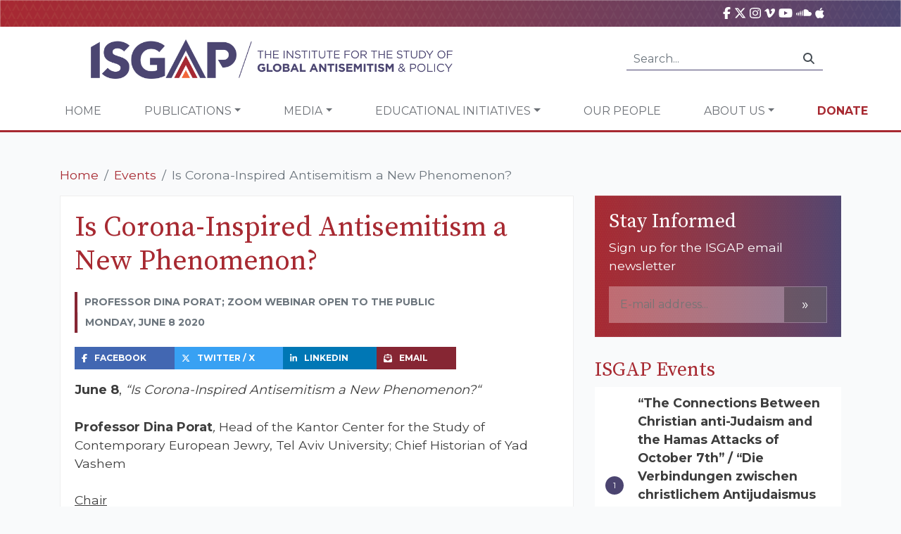

--- FILE ---
content_type: text/html; charset=UTF-8
request_url: https://isgap.org/event/2020/05/is-corona-inspired-antisemitism-a-new-phenomenon/
body_size: 18625
content:
<!doctype html>
<html lang="en">
    <head>
        <!-- Required meta tags -->
        <meta charset="utf-8">
<script type="text/javascript">
/* <![CDATA[ */
var gform;gform||(document.addEventListener("gform_main_scripts_loaded",function(){gform.scriptsLoaded=!0}),document.addEventListener("gform/theme/scripts_loaded",function(){gform.themeScriptsLoaded=!0}),window.addEventListener("DOMContentLoaded",function(){gform.domLoaded=!0}),gform={domLoaded:!1,scriptsLoaded:!1,themeScriptsLoaded:!1,isFormEditor:()=>"function"==typeof InitializeEditor,callIfLoaded:function(o){return!(!gform.domLoaded||!gform.scriptsLoaded||!gform.themeScriptsLoaded&&!gform.isFormEditor()||(gform.isFormEditor()&&console.warn("The use of gform.initializeOnLoaded() is deprecated in the form editor context and will be removed in Gravity Forms 3.1."),o(),0))},initializeOnLoaded:function(o){gform.callIfLoaded(o)||(document.addEventListener("gform_main_scripts_loaded",()=>{gform.scriptsLoaded=!0,gform.callIfLoaded(o)}),document.addEventListener("gform/theme/scripts_loaded",()=>{gform.themeScriptsLoaded=!0,gform.callIfLoaded(o)}),window.addEventListener("DOMContentLoaded",()=>{gform.domLoaded=!0,gform.callIfLoaded(o)}))},hooks:{action:{},filter:{}},addAction:function(o,r,e,t){gform.addHook("action",o,r,e,t)},addFilter:function(o,r,e,t){gform.addHook("filter",o,r,e,t)},doAction:function(o){gform.doHook("action",o,arguments)},applyFilters:function(o){return gform.doHook("filter",o,arguments)},removeAction:function(o,r){gform.removeHook("action",o,r)},removeFilter:function(o,r,e){gform.removeHook("filter",o,r,e)},addHook:function(o,r,e,t,n){null==gform.hooks[o][r]&&(gform.hooks[o][r]=[]);var d=gform.hooks[o][r];null==n&&(n=r+"_"+d.length),gform.hooks[o][r].push({tag:n,callable:e,priority:t=null==t?10:t})},doHook:function(r,o,e){var t;if(e=Array.prototype.slice.call(e,1),null!=gform.hooks[r][o]&&((o=gform.hooks[r][o]).sort(function(o,r){return o.priority-r.priority}),o.forEach(function(o){"function"!=typeof(t=o.callable)&&(t=window[t]),"action"==r?t.apply(null,e):e[0]=t.apply(null,e)})),"filter"==r)return e[0]},removeHook:function(o,r,t,n){var e;null!=gform.hooks[o][r]&&(e=(e=gform.hooks[o][r]).filter(function(o,r,e){return!!(null!=n&&n!=o.tag||null!=t&&t!=o.priority)}),gform.hooks[o][r]=e)}});
/* ]]> */
</script>

        <meta name="viewport" content="width=device-width, initial-scale=1, shrink-to-fit=no">
        <link rel="apple-touch-icon" sizes="57x57" href="https://isgap.org/wp-content/themes/isgap/assets/images/ico/apple-icon-57x57.png">
        <link rel="apple-touch-icon" sizes="60x60" href="https://isgap.org/wp-content/themes/isgap/assets/images/ico/apple-icon-60x60.png">
        <link rel="apple-touch-icon" sizes="72x72" href="https://isgap.org/wp-content/themes/isgap/assets/images/ico/apple-icon-72x72.png">
        <link rel="apple-touch-icon" sizes="76x76" href="https://isgap.org/wp-content/themes/isgap/assets/images/ico/apple-icon-76x76.png">
        <link rel="apple-touch-icon" sizes="114x114" href="https://isgap.org/wp-content/themes/isgap/assets/images/ico/apple-icon-114x114.png">
        <link rel="apple-touch-icon" sizes="120x120" href="https://isgap.org/wp-content/themes/isgap/assets/images/ico/apple-icon-120x120.png">
        <link rel="apple-touch-icon" sizes="144x144" href="https://isgap.org/wp-content/themes/isgap/assets/images/ico/apple-icon-144x144.png">
        <link rel="apple-touch-icon" sizes="152x152" href="https://isgap.org/wp-content/themes/isgap/assets/images/ico/apple-icon-152x152.png">
        <link rel="apple-touch-icon" sizes="180x180" href="https://isgap.org/wp-content/themes/isgap/assets/images/ico/apple-icon-180x180.png">
        <link rel="icon" type="image/png" sizes="192x192"  href="https://isgap.org/wp-content/themes/isgap/assets/images/ico/android-icon-192x192.png">
        <link rel="icon" type="image/png" sizes="32x32" href="https://isgap.org/wp-content/themes/isgap/assets/images/ico/favicon-32x32.png">
        <link rel="icon" type="image/png" sizes="96x96" href="https://isgap.org/wp-content/themes/isgap/assets/images/ico/favicon-96x96.png">
        <link rel="icon" type="image/png" sizes="16x16" href="https://isgap.org/wp-content/themes/isgap/assets/images/ico/favicon-16x16.png">

        <!-- Google tag (gtag.js) -->
<script async src="https://www.googletagmanager.com/gtag/js?id=G-2RPNCYB3D9"></script>
<script>
  window.dataLayer = window.dataLayer || [];
  function gtag(){dataLayer.push(arguments);}
  gtag('js', new Date());

  gtag('config', 'G-2RPNCYB3D9');
</script>

        <meta name='robots' content='max-image-preview:large' />
	<style>img:is([sizes="auto" i], [sizes^="auto," i]) { contain-intrinsic-size: 3000px 1500px }</style>
	<link rel='dns-prefetch' href='//cdnjs.cloudflare.com' />
<link rel='dns-prefetch' href='//stackpath.bootstrapcdn.com' />
<link rel='dns-prefetch' href='//challenges.cloudflare.com' />
<script type="text/javascript">
/* <![CDATA[ */
window._wpemojiSettings = {"baseUrl":"https:\/\/s.w.org\/images\/core\/emoji\/16.0.1\/72x72\/","ext":".png","svgUrl":"https:\/\/s.w.org\/images\/core\/emoji\/16.0.1\/svg\/","svgExt":".svg","source":{"concatemoji":"https:\/\/isgap.org\/wp-includes\/js\/wp-emoji-release.min.js?ver=6.8.2"}};
/*! This file is auto-generated */
!function(s,n){var o,i,e;function c(e){try{var t={supportTests:e,timestamp:(new Date).valueOf()};sessionStorage.setItem(o,JSON.stringify(t))}catch(e){}}function p(e,t,n){e.clearRect(0,0,e.canvas.width,e.canvas.height),e.fillText(t,0,0);var t=new Uint32Array(e.getImageData(0,0,e.canvas.width,e.canvas.height).data),a=(e.clearRect(0,0,e.canvas.width,e.canvas.height),e.fillText(n,0,0),new Uint32Array(e.getImageData(0,0,e.canvas.width,e.canvas.height).data));return t.every(function(e,t){return e===a[t]})}function u(e,t){e.clearRect(0,0,e.canvas.width,e.canvas.height),e.fillText(t,0,0);for(var n=e.getImageData(16,16,1,1),a=0;a<n.data.length;a++)if(0!==n.data[a])return!1;return!0}function f(e,t,n,a){switch(t){case"flag":return n(e,"\ud83c\udff3\ufe0f\u200d\u26a7\ufe0f","\ud83c\udff3\ufe0f\u200b\u26a7\ufe0f")?!1:!n(e,"\ud83c\udde8\ud83c\uddf6","\ud83c\udde8\u200b\ud83c\uddf6")&&!n(e,"\ud83c\udff4\udb40\udc67\udb40\udc62\udb40\udc65\udb40\udc6e\udb40\udc67\udb40\udc7f","\ud83c\udff4\u200b\udb40\udc67\u200b\udb40\udc62\u200b\udb40\udc65\u200b\udb40\udc6e\u200b\udb40\udc67\u200b\udb40\udc7f");case"emoji":return!a(e,"\ud83e\udedf")}return!1}function g(e,t,n,a){var r="undefined"!=typeof WorkerGlobalScope&&self instanceof WorkerGlobalScope?new OffscreenCanvas(300,150):s.createElement("canvas"),o=r.getContext("2d",{willReadFrequently:!0}),i=(o.textBaseline="top",o.font="600 32px Arial",{});return e.forEach(function(e){i[e]=t(o,e,n,a)}),i}function t(e){var t=s.createElement("script");t.src=e,t.defer=!0,s.head.appendChild(t)}"undefined"!=typeof Promise&&(o="wpEmojiSettingsSupports",i=["flag","emoji"],n.supports={everything:!0,everythingExceptFlag:!0},e=new Promise(function(e){s.addEventListener("DOMContentLoaded",e,{once:!0})}),new Promise(function(t){var n=function(){try{var e=JSON.parse(sessionStorage.getItem(o));if("object"==typeof e&&"number"==typeof e.timestamp&&(new Date).valueOf()<e.timestamp+604800&&"object"==typeof e.supportTests)return e.supportTests}catch(e){}return null}();if(!n){if("undefined"!=typeof Worker&&"undefined"!=typeof OffscreenCanvas&&"undefined"!=typeof URL&&URL.createObjectURL&&"undefined"!=typeof Blob)try{var e="postMessage("+g.toString()+"("+[JSON.stringify(i),f.toString(),p.toString(),u.toString()].join(",")+"));",a=new Blob([e],{type:"text/javascript"}),r=new Worker(URL.createObjectURL(a),{name:"wpTestEmojiSupports"});return void(r.onmessage=function(e){c(n=e.data),r.terminate(),t(n)})}catch(e){}c(n=g(i,f,p,u))}t(n)}).then(function(e){for(var t in e)n.supports[t]=e[t],n.supports.everything=n.supports.everything&&n.supports[t],"flag"!==t&&(n.supports.everythingExceptFlag=n.supports.everythingExceptFlag&&n.supports[t]);n.supports.everythingExceptFlag=n.supports.everythingExceptFlag&&!n.supports.flag,n.DOMReady=!1,n.readyCallback=function(){n.DOMReady=!0}}).then(function(){return e}).then(function(){var e;n.supports.everything||(n.readyCallback(),(e=n.source||{}).concatemoji?t(e.concatemoji):e.wpemoji&&e.twemoji&&(t(e.twemoji),t(e.wpemoji)))}))}((window,document),window._wpemojiSettings);
/* ]]> */
</script>
<style id='wp-emoji-styles-inline-css' type='text/css'>

	img.wp-smiley, img.emoji {
		display: inline !important;
		border: none !important;
		box-shadow: none !important;
		height: 1em !important;
		width: 1em !important;
		margin: 0 0.07em !important;
		vertical-align: -0.1em !important;
		background: none !important;
		padding: 0 !important;
	}
</style>
<style id='classic-theme-styles-inline-css' type='text/css'>
/*! This file is auto-generated */
.wp-block-button__link{color:#fff;background-color:#32373c;border-radius:9999px;box-shadow:none;text-decoration:none;padding:calc(.667em + 2px) calc(1.333em + 2px);font-size:1.125em}.wp-block-file__button{background:#32373c;color:#fff;text-decoration:none}
</style>
<link rel='stylesheet' id='wp-components-css' href='https://isgap.org/wp-includes/css/dist/components/style.min.css?ver=6.8.2' type='text/css' media='all' />
<link rel='stylesheet' id='wp-preferences-css' href='https://isgap.org/wp-includes/css/dist/preferences/style.min.css?ver=6.8.2' type='text/css' media='all' />
<link rel='stylesheet' id='wp-block-editor-css' href='https://isgap.org/wp-includes/css/dist/block-editor/style.min.css?ver=6.8.2' type='text/css' media='all' />
<link rel='stylesheet' id='popup-maker-block-library-style-css' href='https://isgap.org/wp-content/plugins/popup-maker/dist/packages/block-library-style.css?ver=dbea705cfafe089d65f1' type='text/css' media='all' />
<link rel='stylesheet' id='cfmsync-shortcode-css' href='https://isgap.org/wp-content/plugins/captivatesync-trade/captivate-sync-assets/css/dist/shortcode-min.css?ver=3.2.2' type='text/css' media='all' />
<link rel='stylesheet' id='malihu-custom-scrollbar-plugin-css' href='https://cdnjs.cloudflare.com/ajax/libs/malihu-custom-scrollbar-plugin/3.1.5/jquery.mCustomScrollbar.min.css?ver=3.1.5' type='text/css' media='all' />
<link rel='stylesheet' id='isgap-stylesheet-css' href='https://isgap.org/wp-content/themes/isgap/assets/css/stylesheet.css?ver=33' type='text/css' media='all' />
<link rel='stylesheet' id='isgap-rebrand-stylesheet-css' href='https://isgap.org/wp-content/themes/isgap/assets/rebrand/stylesheet.css?ver=33' type='text/css' media='all' />
<link rel='stylesheet' id='font-awesome-6-css' href='https://cdnjs.cloudflare.com/ajax/libs/font-awesome/6.7.2/css/all.min.css?ver=6.8.2' type='text/css' media='all' />
<link rel='stylesheet' id='wp-pagenavi-css' href='https://isgap.org/wp-content/plugins/wp-pagenavi/pagenavi-css.css?ver=2.70' type='text/css' media='all' />
<link rel='stylesheet' id='popup-maker-site-css' href='//isgap.org/wp-content/uploads/pum/pum-site-styles.css?generated=1753440838&#038;ver=1.21.5' type='text/css' media='all' />
<link rel='stylesheet' id='gform_basic-css' href='https://isgap.org/wp-content/plugins/gravityforms/assets/css/dist/basic.min.css?ver=2.9.13' type='text/css' media='all' />
<link rel='stylesheet' id='gform_theme_components-css' href='https://isgap.org/wp-content/plugins/gravityforms/assets/css/dist/theme-components.min.css?ver=2.9.13' type='text/css' media='all' />
<link rel='stylesheet' id='gform_theme-css' href='https://isgap.org/wp-content/plugins/gravityforms/assets/css/dist/theme.min.css?ver=2.9.13' type='text/css' media='all' />
<script type="text/javascript" src="//cdnjs.cloudflare.com/ajax/libs/jquery/3.4.1/jquery.min.js?ver=6.8.2" id="jquery-js"></script>
<script type="text/javascript" src="//cdnjs.cloudflare.com/ajax/libs/jquery-cookie/1.4.1/jquery.cookie.min.js?ver=6.8.2" id="jquery-cookie-js"></script>
<script type="text/javascript" src="//cdnjs.cloudflare.com/ajax/libs/jqueryui/1.12.1/jquery-ui.min.js?ver=6.8.2" id="jquery-ui-js"></script>
<script type="text/javascript" src="//cdnjs.cloudflare.com/ajax/libs/popper.js/1.14.6/umd/popper.min.js?ver=6.8.2" id="popperjs-js"></script>
<script type="text/javascript" src="//stackpath.bootstrapcdn.com/bootstrap/4.2.1/js/bootstrap.min.js?ver=6.8.2" id="bootstrap-js"></script>
<script type="text/javascript" src="https://cdnjs.cloudflare.com/ajax/libs/malihu-custom-scrollbar-plugin/3.1.5/jquery.mCustomScrollbar.min.js?ver=3.1.5" id="malihu-custom-scrollbar-plugin-js"></script>
<script type="text/javascript" src="https://cdnjs.cloudflare.com/ajax/libs/jquery.matchHeight/0.7.2/jquery.matchHeight-min.js?ver=0.7.2" id="jquery-match-height-js"></script>
<script type="text/javascript" id="gform_gravityforms-js-extra">
/* <![CDATA[ */
var gf_global = {"gf_currency_config":{"name":"U.S. Dollar","symbol_left":"$","symbol_right":"","symbol_padding":"","thousand_separator":",","decimal_separator":".","decimals":2,"code":"USD"},"base_url":"https:\/\/isgap.org\/wp-content\/plugins\/gravityforms","number_formats":[],"spinnerUrl":"https:\/\/isgap.org\/wp-content\/plugins\/gravityforms\/images\/spinner.svg","version_hash":"b9e29f1a3d0af5d78cf40aab6e3e43cc","strings":{"newRowAdded":"New row added.","rowRemoved":"Row removed","formSaved":"The form has been saved.  The content contains the link to return and complete the form."}};
var gf_global = {"gf_currency_config":{"name":"U.S. Dollar","symbol_left":"$","symbol_right":"","symbol_padding":"","thousand_separator":",","decimal_separator":".","decimals":2,"code":"USD"},"base_url":"https:\/\/isgap.org\/wp-content\/plugins\/gravityforms","number_formats":[],"spinnerUrl":"https:\/\/isgap.org\/wp-content\/plugins\/gravityforms\/images\/spinner.svg","version_hash":"b9e29f1a3d0af5d78cf40aab6e3e43cc","strings":{"newRowAdded":"New row added.","rowRemoved":"Row removed","formSaved":"The form has been saved.  The content contains the link to return and complete the form."}};
var gform_i18n = {"datepicker":{"days":{"monday":"Mo","tuesday":"Tu","wednesday":"We","thursday":"Th","friday":"Fr","saturday":"Sa","sunday":"Su"},"months":{"january":"January","february":"February","march":"March","april":"April","may":"May","june":"June","july":"July","august":"August","september":"September","october":"October","november":"November","december":"December"},"firstDay":1,"iconText":"Select date"}};
var gf_legacy_multi = {"45":""};
var gform_gravityforms = {"strings":{"invalid_file_extension":"This type of file is not allowed. Must be one of the following:","delete_file":"Delete this file","in_progress":"in progress","file_exceeds_limit":"File exceeds size limit","illegal_extension":"This type of file is not allowed.","max_reached":"Maximum number of files reached","unknown_error":"There was a problem while saving the file on the server","currently_uploading":"Please wait for the uploading to complete","cancel":"Cancel","cancel_upload":"Cancel this upload","cancelled":"Cancelled"},"vars":{"images_url":"https:\/\/isgap.org\/wp-content\/plugins\/gravityforms\/images"}};
/* ]]> */
</script>
<script type='text/javascript' src='https://isgap.org/wp-content/plugins/bwp-minify/min/?f=wp-content/themes/isgap/assets/js/clamp.js,wp-content/themes/isgap/assets/js/isgap.js,wp-content/plugins/gravityforms/js/jquery.json.min.js,wp-content/plugins/gravityforms/js/gravityforms.min.js,wp-content/plugins/gravityforms/assets/js/dist/utils.min.js&#038;ver=20231121'></script>
<link rel="https://api.w.org/" href="https://isgap.org/wp-json/" /><link rel="alternate" title="oEmbed (JSON)" type="application/json+oembed" href="https://isgap.org/wp-json/oembed/1.0/embed?url=https%3A%2F%2Fisgap.org%2Fevent%2F2020%2F05%2Fis-corona-inspired-antisemitism-a-new-phenomenon%2F" />
<link rel="alternate" title="oEmbed (XML)" type="text/xml+oembed" href="https://isgap.org/wp-json/oembed/1.0/embed?url=https%3A%2F%2Fisgap.org%2Fevent%2F2020%2F05%2Fis-corona-inspired-antisemitism-a-new-phenomenon%2F&#038;format=xml" />
		<style type="text/css" id="wp-custom-css">
			.video-center {
    position: relative;
    width: 100%;
    height: 100%;
    display: flex;
    align-items: center;
    justify-content: center;
    overflow: hidden; /* Ensures the video doesn't exceed the container */
}

.video-center video {
    width: 100%;
    height: 100%;
    object-fit: cover; /* Makes the video cover the container */
}
.gform_wrapper.gravity-theme #field_submit .gform-button--width-full, .gform_wrapper.gravity-theme .gform_footer .gform-button--width-full {
    text-align: center;
    width: 100%;
    background-color: #a72931;
    color: white;
	height: 3rem;
	border-color: #ffffff00;

}
.pum-theme-39771 .pum-title, .pum-theme-lightbox .pum-title {
    color: #000000;
    text-align: center;
    text-shadow: 0px 0px 0px rgba(2, 2, 2, 0.23);
    font-family: inherit;
    font-weight: 900;
    font-size: 32px;
    line-height: 36px;
}
.pum-theme-39771 .pum-container, .pum-theme-lightbox .pum-container {
    padding: 18px;
    border-radius: 3px;
    border: 8px solid #ffffff;
    box-shadow: 0px 0px 30px 0px rgba(2, 2, 2, 1.00);
    background-color: rgba(255, 255, 255, 1.00);
}
.page-id-40662 #site-header  {
	display:none;
}
.page-id-40662 .breadcrumb {
	display: none; 
}
.gform_wrapper.gravity-theme .gfield input.large, .gform_wrapper.gravity-theme .gfield select.large {
        width: 100%;
    	padding: 15px;
}
.gform_wrapper.gravity-theme #field_submit, .gform_wrapper.gravity-theme .gform_footer {
    display: flex
;
    justify-content: center;
}
.buttons-landing{
	background-color: #A72931;
    color: #fff;
    border: none;
    padding: 15px;
}
.page-id-40662 .gform-button {
	background-color: #A72931;
    color: #fff;
    border: none;
    padding: 15px;
	
}
.page-id-40662 .gform_wrapper.gravity-theme .gform_fields {
    display: flex
;
    grid-column-gap: 2%;
    -ms-grid-columns: (1fr 2%) [12];
    /* grid-row-gap: 16px; */
    grid-template-columns: repeat(12, 1fr);
    grid-template-rows: repeat(auto-fill, auto);
    /* width: 100%; */
    justify-content: center;
}
.page-id-40662 h1{
    font-family: 'Source Serif Pro', serif;
    color: #A72931;
    text-align: center;
}


.page-id-40935 #site-header {
	
	display: none;
	
}
.page-id-40935 .breadcrumb {
	
	display: none;
	
}
 .hero {
    display: flex;
    flex-wrap: wrap;
    background:
      url('https://isgap.org/wp-content/uploads/2025/05/464d0a1e-d01d-4afd-91b2-221bd9c9ee1c.png') center/cover no-repeat;
    color: #fff;
    padding: 3rem 2rem;
    justify-content: space-between;
	 width:70%;
  }

  .hero-text {
    max-width: 600px;
  }

  .hero-text h1 {
    font-size: 2.5rem;
    font-weight: bold;
    margin-bottom: 1rem;
		color:#fff;
  }

  .hero-text p {
    font-size: 1.1rem;
    margin-bottom: 1.5rem;
  }

  .cta-button {
    background-color: #be4e38;
    color: white;
    border: none;
    padding: 0.8rem 1.5rem;
    font-size: 1rem;
    border-radius: 5px;
    cursor: pointer;
  }

.form-box {
    background-color: rgba(0, 20, 50, 0.9);
    padding: 2rem;
    border-radius: 8px;
    max-width: 350px;
    margin-top: 1rem;
    position: absolute;
    right: 50px;
    top: 0;
}

  .form-box h2 {
    font-size: 1.2rem;
    text-align: center;
    margin-bottom: 1rem;
		color:#fff;
  }

  .form-box span {
    font-size: 0.9rem;
    display: block;
    margin-top: 0.2rem;
  }

  .form-box input {
    width: 100%;
    padding: 0.6rem;
    margin: 0.5rem 0;
    border: none;
    border-radius: 4px;
  }

 .form-box {
    background-color: rgb(75 69 113);
    padding: 2rem;
    border-radius: 8px;
    max-width: 350px;
    margin-top: 1rem;
    position: absolute;
    right: 50px;
    top: 0;
}

  .content {
    display: flex;
    flex-wrap: wrap;
    justify-content: space-between;
    padding: 1rem;
    gap: 2rem;
  }

.accordion {
    flex: 1;
    min-width: 280px;
    max-width: 890px;
}

.accordion-toggle {
  background-color: #4b4571;
  color: white;
  padding: 1rem;
  border: none;
  width: 100%;
  text-align: left;
  cursor: pointer;
  font-size: 1rem;
  margin-bottom: 0.2rem;
  border-radius: 4px;
}

.accordion-content {
  background-color: white;
  padding: 1rem;
  display: block; /* Changed from 'none' to 'block' */
  border: 1px solid #ccc;
  border-radius: 4px;
  margin-bottom: 1rem;
}

.accordion-content li {
  margin-bottom: 0.8rem;
  position: relative;
  padding-left: 1.2rem;
}

.accordion-content li::before {
  content: "✔";
  position: absolute;
  left: 0;
  color: #0c1e3a;
}

.facts-box {
    background-color: #f2f2f2;
    padding: 1.5rem;
    border-radius: 6px;
    max-width: 400px;
    flex: 1;
    margin-top: 15%;
}

  .facts-box h3 {
    font-size: 1.3rem;
    margin-bottom: 1rem;
    color: #0c1e3a;
  }

  .facts-box ul {
    list-style-type: disc;
    padding-left: 1.2rem;
  }

  .facts-box li {
    margin-bottom: 1rem;
    color: #333;
  }

  @media (max-width: 768px) {
    .hero {
      flex-direction: column;
      align-items: flex-start;
    }

    .form-box {
      margin-top: 2rem;
    }

    .content {
      flex-direction: column;
    }
  }
.page-id-41025 .nav-container {
 display:none!important;	
}

.page-id-41025 .breadcrumb{
	
	display:none !important;
	
}
.page-id-41025 .container{
	
	max-width:1440px !important;
}
.page-id-41024 .single-item-container {
    background-color: #f9fafb !important;
    border: 0px solid #EEE !important;
    padding: 20px;
}
.page-id-41025  .post-header {

	display:none;
}

.gform_wrapper.gravity-theme #field_submit .gform-button--width-full, .gform_wrapper.gravity-theme .gform_footer .gform-button--width-full {
    text-align: center;
    width: 100%;
    background-color: #f26539;
    color: white;
    height: 3rem;
    border-color: #ffffff00;
}

		</style>
		
        <title>Is Corona-Inspired Antisemitism a New Phenomenon? &raquo; ISGAP</title>

        <script>
            var disqus_shortname = 'isgap';

            // Browser Update Notice:
            var $buoop = {required:{e:-4,f:-3,o:-3,s:-1,c:-3},insecure:true,api:2019.05 }; 
            function $buo_f(){ 
                    var e = document.createElement("script"); 
                    e.src = "//browser-update.org/update.min.js"; 
                    document.body.appendChild(e);
            };
            try {document.addEventListener("DOMContentLoaded", $buo_f,false)}
            catch(e){window.attachEvent("onload", $buo_f)}

            //FB SDK
            (function(d, s, id) {
            var js, fjs = d.getElementsByTagName(s)[0];
            if (d.getElementById(id)) return;
            js = d.createElement(s); js.id = id;
            js.src = "//connect.facebook.net/en_US/sdk.js#xfbml=1&version=v2.3";
            fjs.parentNode.insertBefore(js, fjs);
            }(document, 'script', 'facebook-jssdk'));


        </script>

        <!-- Global site tag (gtag.js) - Google Analytics -->
        <script async src="https://www.googletagmanager.com/gtag/js?id=UA-69532664-1"></script>
        <script>
            window.dataLayer = window.dataLayer || [];
            function gtag(){dataLayer.push(arguments);}
            gtag('js', new Date());
            gtag('config', 'UA-69532664-1');
        </script>
        
        <script src="https://cdnjs.cloudflare.com/ajax/libs/font-awesome/6.7.2/js/all.min.js" integrity="sha512-b+nQTCdtTBIRIbraqNEwsjB6UvL3UEMkXnhzd8awtCYh0Kcsjl9uEgwVFVbhoj3uu1DO1ZMacNvLoyJJiNfcvg==" crossorigin="anonymous" referrerpolicy="no-referrer"></script>
        <script>
  const toggles = document.querySelectorAll(".accordion-toggle");

  toggles.forEach((toggle) => {
    toggle.addEventListener("click", () => {
      const content = toggle.nextElementSibling;
      const isOpen = content.style.display === "block";
      document.querySelectorAll(".accordion-content").forEach((el) => {
        el.style.display = "none";
      });
      content.style.display = isOpen ? "none" : "block";
    });
  });
</script>

    </head>

    <body class="wp-singular event-template-default single single-event postid-16359 wp-theme-isgap">
        <div id="fb-root"></div>

        <header id="site-header">
            <div class="header-main">
                <div class="header-toolbox">
                    <div class="container d-flex justify-content-end">
                        <div class="mr-4">
                            <a title="ISGAP on Facebook" href="https://www.facebook.com/ISGAPINTERNATIONAL"><i class="fab fa-facebook-f"></i></a>
                            <a title="ISGAP on X" href="https://twitter.com/isgap" target="_BLANK"><i class="fa-brands fa-x-twitter"></i></a>
                            <a title="ISGAP on Instagram" href="https://www.instagram.com/isgapinternational/" target="_BLANK"><i class="fab fa-instagram"></i></a>
                            <a title="ISGAP on vimeo" href="https://vimeo.com/user2579938/videos"><i class="fab fa-vimeo-v"></i></a>
                            <a title="ISGAP on YouTube" href="https://www.youtube.com/channel/UCpxBeZ34oEMdT19oCRFhFLQ" target="_BLANK"><i class="fab fa-youtube"></i></a>
                            <a title="ISGAP on SoundCloud" href="https://soundcloud.com/isgap" target="_BLANK"><i class="fab fa-soundcloud"></i></a>
                            <a title="ISGAP on PodCastApple" href="https://podcasts.apple.com/us/podcast/featuring-elite-experts-combating/id1125390992?mt=2" target="_BLANK"><i class="fab fa-apple"></i></a>

                        </div>
    
                        <!--
                        <div class="i18n-selector">
                            <img src="assets/images/flag/en-us.png" width="16" /> English<small><i class="fas fa-chevron-down"></i></small>
                        </div>
                        -->
                    </div>
                </div>

                <div class="container-fluid header-main-container">
                    <div class="row">
                        <div class="col-md-6">
                            <a href="/"><img src="https://isgap.org/wp-content/themes/isgap/assets/rebrand/logo.png" width="100%" alt="ISGAP" class="img-fluid global-logo" /></a>
                        </div>

                        <div class="col-md-6 d-flex justify-content-end align-items-center">        
                            <div class="d-none d-lg-block">
                                <form class="input-group search-form" action="/">
                                    <input class="form-control py-2" type="text" placeholder="Search..." name="s">
                                    <span class="input-group-append">
                                        <div class="input-group-text"><i class="fas fa-search"></i></div>
                                    </span>
                                </form>
                            </div>
                        </div>
                    </div>
                </div>
            </div>

            <div class="container-fluid">
                <div class="row nav-container d-flex justify-content-around">
                    <nav class="navbar navbar-expand-lg navbar-light">
                        <button class="navbar-toggler" type="button" data-toggle="collapse" data-target="#navbarSupportedContent" aria-controls="navbarSupportedContent" aria-expanded="false" aria-label="Toggle navigation">
                            <span class="navbar-toggler-icon"></span>
                        </button>

                        <div class="collapse navbar-collapse" id="navbarSupportedContent">
                            
                            <ul id="menu-main-navigation" class="navbar-nav"><li itemscope="itemscope" itemtype="https://www.schema.org/SiteNavigationElement" id="menu-item-14511" class="menu-item menu-item-type-post_type menu-item-object-page menu-item-home menu-item-14511 nav-item"><a title="Home" href="https://isgap.org/" class="nav-link">Home</a></li>
<li itemscope="itemscope" itemtype="https://www.schema.org/SiteNavigationElement" id="menu-item-14514" class="menu-item menu-item-type-custom menu-item-object-custom menu-item-has-children dropdown menu-item-14514 nav-item"><a title="Publications" href="#" data-toggle="dropdown" aria-haspopup="true" aria-expanded="false" class="dropdown-toggle nav-link" id="menu-item-dropdown-14514">Publications</a>
<ul class="dropdown-menu" aria-labelledby="menu-item-dropdown-14514" role="menu">
	<li itemscope="itemscope" itemtype="https://www.schema.org/SiteNavigationElement" id="menu-item-35356" class="menu-item menu-item-type-post_type menu-item-object-page menu-item-35356 nav-item"><a title="Follow the Money: Qatar and the Muslim Brotherhood Funding of Higher Education in the United States" href="https://isgap.org/follow-the-money/" class="dropdown-item">Follow the Money: Qatar and the Muslim Brotherhood Funding of Higher Education in the United States</a></li>
	<li itemscope="itemscope" itemtype="https://www.schema.org/SiteNavigationElement" id="menu-item-14520" class="menu-item menu-item-type-custom menu-item-object-custom menu-item-14520 nav-item"><a title="ISGAP Books" href="/books" class="dropdown-item">ISGAP Books</a></li>
	<li itemscope="itemscope" itemtype="https://www.schema.org/SiteNavigationElement" id="menu-item-14517" class="menu-item menu-item-type-custom menu-item-object-custom menu-item-14517 nav-item"><a title="Flashpoint" href="/flashpoint" class="dropdown-item">Flashpoint</a></li>
	<li itemscope="itemscope" itemtype="https://www.schema.org/SiteNavigationElement" id="menu-item-14523" class="menu-item menu-item-type-post_type menu-item-object-page menu-item-14523 nav-item"><a title="Occasional Paper Series" href="https://isgap.org/isgap-paper-series/" class="dropdown-item">Occasional Paper Series</a></li>
	<li itemscope="itemscope" itemtype="https://www.schema.org/SiteNavigationElement" id="menu-item-34039" class="menu-item menu-item-type-custom menu-item-object-custom menu-item-34039 nav-item"><a title="NSJP Report" href="https://isgap.org/wp-content/uploads/2019/10/NSJP-2019-ISGAP-Report-Long-Version.pdf" class="dropdown-item">NSJP Report</a></li>
	<li itemscope="itemscope" itemtype="https://www.schema.org/SiteNavigationElement" id="menu-item-27691" class="menu-item menu-item-type-post_type menu-item-object-page menu-item-27691 nav-item"><a title="Policy Paper Series" href="https://isgap.org/policy-paper-series/" class="dropdown-item">Policy Paper Series</a></li>
	<li itemscope="itemscope" itemtype="https://www.schema.org/SiteNavigationElement" id="menu-item-41289" class="menu-item menu-item-type-post_type menu-item-object-page menu-item-41289 nav-item"><a title="International Journal of Alterity" href="https://isgap.org/international-journal-of-alterity/" class="dropdown-item">International Journal of Alterity</a></li>
</ul>
</li>
<li itemscope="itemscope" itemtype="https://www.schema.org/SiteNavigationElement" id="menu-item-14529" class="menu-item menu-item-type-custom menu-item-object-custom menu-item-has-children dropdown menu-item-14529 nav-item"><a title="Media" href="#" data-toggle="dropdown" aria-haspopup="true" aria-expanded="false" class="dropdown-toggle nav-link" id="menu-item-dropdown-14529">Media</a>
<ul class="dropdown-menu" aria-labelledby="menu-item-dropdown-14529" role="menu">
	<li itemscope="itemscope" itemtype="https://www.schema.org/SiteNavigationElement" id="menu-item-36955" class="menu-item menu-item-type-post_type menu-item-object-page menu-item-36955 nav-item"><a title="Fighting Antisemitism – The ISGAP Hour on JBS" href="https://isgap.org/fighting-antisemitism-the-isgap-hour/" class="dropdown-item">Fighting Antisemitism – The ISGAP Hour on JBS</a></li>
	<li itemscope="itemscope" itemtype="https://www.schema.org/SiteNavigationElement" id="menu-item-14532" class="menu-item menu-item-type-custom menu-item-object-custom menu-item-14532 nav-item"><a title="Videos" href="/media" class="dropdown-item">Videos</a></li>
	<li itemscope="itemscope" itemtype="https://www.schema.org/SiteNavigationElement" id="menu-item-42810" class="menu-item menu-item-type-post_type menu-item-object-page menu-item-42810 nav-item"><a title="Follow the Money: Podcast Series" href="https://isgap.org/podcast-series-on-follow-the-money/" class="dropdown-item">Follow the Money: Podcast Series</a></li>
</ul>
</li>
<li itemscope="itemscope" itemtype="https://www.schema.org/SiteNavigationElement" id="menu-item-14538" class="menu-item menu-item-type-custom menu-item-object-custom menu-item-has-children dropdown menu-item-14538 nav-item"><a title="Educational Initiatives" href="#" data-toggle="dropdown" aria-haspopup="true" aria-expanded="false" class="dropdown-toggle nav-link" id="menu-item-dropdown-14538">Educational Initiatives</a>
<ul class="dropdown-menu" aria-labelledby="menu-item-dropdown-14538" role="menu">
	<li itemscope="itemscope" itemtype="https://www.schema.org/SiteNavigationElement" id="menu-item-14544" class="menu-item menu-item-type-post_type menu-item-object-page menu-item-14544 nav-item"><a title="ISGAP-Oxbridge Summer Institute" href="https://isgap.org/summer-institute/" class="dropdown-item">ISGAP-Oxbridge Summer Institute</a></li>
	<li itemscope="itemscope" itemtype="https://www.schema.org/SiteNavigationElement" id="menu-item-42855" class="menu-item menu-item-type-post_type menu-item-object-page menu-item-42855 nav-item"><a title="ISGAP Postdoctoral Fellowships" href="https://isgap.org/fellowships/" class="dropdown-item">ISGAP Postdoctoral Fellowships</a></li>
	<li itemscope="itemscope" itemtype="https://www.schema.org/SiteNavigationElement" id="menu-item-44026" class="menu-item menu-item-type-post_type menu-item-object-page menu-item-44026 nav-item"><a title="ISGAP-UK Programming 2025-2026" href="https://isgap.org/isgap-uk-programming/" class="dropdown-item">ISGAP-UK Programming 2025-2026</a></li>
	<li itemscope="itemscope" itemtype="https://www.schema.org/SiteNavigationElement" id="menu-item-39108" class="menu-item menu-item-type-post_type menu-item-object-page menu-item-39108 nav-item"><a title="Certificate Program in Critical Contemporary Antisemitism Studies" href="https://isgap.org/certificate-program/" class="dropdown-item">Certificate Program in Critical Contemporary Antisemitism Studies</a></li>
	<li itemscope="itemscope" itemtype="https://www.schema.org/SiteNavigationElement" id="menu-item-14550" class="menu-item menu-item-type-custom menu-item-object-custom menu-item-14550 nav-item"><a title="International Seminar Series" href="/seminar-series/" class="dropdown-item">International Seminar Series</a></li>
	<li itemscope="itemscope" itemtype="https://www.schema.org/SiteNavigationElement" id="menu-item-41304" class="menu-item menu-item-type-post_type menu-item-object-page menu-item-41304 nav-item"><a title="ISGAP Academic Workshop" href="https://isgap.org/isgap-academic-workshop/" class="dropdown-item">ISGAP Academic Workshop</a></li>
	<li itemscope="itemscope" itemtype="https://www.schema.org/SiteNavigationElement" id="menu-item-41334" class="menu-item menu-item-type-post_type menu-item-object-page menu-item-41334 nav-item"><a title="Microgrant Funding" href="https://isgap.org/microgrant-funding/" class="dropdown-item">Microgrant Funding</a></li>
	<li itemscope="itemscope" itemtype="https://www.schema.org/SiteNavigationElement" id="menu-item-32245" class="menu-item menu-item-type-post_type menu-item-object-page menu-item-32245 nav-item"><a title="Course Curriculum Resources" href="https://isgap.org/summer-institute/course-curriculum-2021/" class="dropdown-item">Course Curriculum Resources</a></li>
	<li itemscope="itemscope" itemtype="https://www.schema.org/SiteNavigationElement" id="menu-item-24414" class="menu-item menu-item-type-custom menu-item-object-custom menu-item-24414 nav-item"><a title="Digital Research Center" href="https://isgapdrc.org/" class="dropdown-item">Digital Research Center</a></li>
	<li itemscope="itemscope" itemtype="https://www.schema.org/SiteNavigationElement" id="menu-item-30849" class="menu-item menu-item-type-post_type menu-item-object-page menu-item-30849 nav-item"><a title="ISGAP-Woolf Institute International Conference, Global Antisemitism: ‎A Crisis of Modernity Revisited" href="https://isgap.org/cambridge-conference/" class="dropdown-item">ISGAP-Woolf Institute International Conference, Global Antisemitism: ‎A Crisis of Modernity Revisited</a></li>
	<li itemscope="itemscope" itemtype="https://www.schema.org/SiteNavigationElement" id="menu-item-14553" class="menu-item menu-item-type-post_type menu-item-object-page menu-item-14553 nav-item"><a title="ISGAP African and Jewish Diaspora Homeland Studies Program" href="https://isgap.org/isgap-african-and-jewish-diaspora-homeland-studies-program/" class="dropdown-item">ISGAP African and Jewish Diaspora Homeland Studies Program</a></li>
	<li itemscope="itemscope" itemtype="https://www.schema.org/SiteNavigationElement" id="menu-item-14547" class="menu-item menu-item-type-post_type menu-item-object-page menu-item-14547 nav-item"><a title="ISGAP-Oxford Civil Servants Program" href="https://isgap.org/civil-servants/" class="dropdown-item">ISGAP-Oxford Civil Servants Program</a></li>
	<li itemscope="itemscope" itemtype="https://www.schema.org/SiteNavigationElement" id="menu-item-14526" class="menu-item menu-item-type-post_type menu-item-object-page menu-item-14526 nav-item"><a title="ISGAP-Hochberg Family Library" href="https://isgap.org/hochberg-family-library/" class="dropdown-item">ISGAP-Hochberg Family Library</a></li>
</ul>
</li>
<li itemscope="itemscope" itemtype="https://www.schema.org/SiteNavigationElement" id="menu-item-14562" class="menu-item menu-item-type-post_type menu-item-object-page menu-item-14562 nav-item"><a title="Our People" href="https://isgap.org/our-people/" class="nav-link">Our People</a></li>
<li itemscope="itemscope" itemtype="https://www.schema.org/SiteNavigationElement" id="menu-item-14565" class="menu-item menu-item-type-custom menu-item-object-custom menu-item-has-children dropdown menu-item-14565 nav-item"><a title="About Us" href="#" data-toggle="dropdown" aria-haspopup="true" aria-expanded="false" class="dropdown-toggle nav-link" id="menu-item-dropdown-14565">About Us</a>
<ul class="dropdown-menu" aria-labelledby="menu-item-dropdown-14565" role="menu">
	<li itemscope="itemscope" itemtype="https://www.schema.org/SiteNavigationElement" id="menu-item-14568" class="menu-item menu-item-type-custom menu-item-object-custom menu-item-14568 nav-item"><a title="About ISGAP" href="/about/" class="dropdown-item">About ISGAP</a></li>
	<li itemscope="itemscope" itemtype="https://www.schema.org/SiteNavigationElement" id="menu-item-14571" class="menu-item menu-item-type-post_type menu-item-object-page menu-item-14571 nav-item"><a title="Mission Statement" href="https://isgap.org/about/mission-statement/" class="dropdown-item">Mission Statement</a></li>
</ul>
</li>
<li itemscope="itemscope" itemtype="https://www.schema.org/SiteNavigationElement" id="menu-item-14574" class="menu-item menu-item-type-post_type menu-item-object-page menu-item-14574 nav-item"><a title="Donate" href="https://isgap.org/about/donate/" class="nav-link">Donate</a></li>
</ul>
                            <div class="d-lg-none mb-2">
                                <form class="input-group input-group-sm search-form" action="/">
                                    <input class="form-control form-control-sm py-2" type="text" name="s" placeholder="Search...">
                                    <span class="input-group-append">
                                        <div class="input-group-text input-group-text-sm"><i class="fas fa-search"></i></div>
                                    </span>
                                </form>
                            </div>
                        </div>
                    </nav>
                </div>
            </div>
        </header>

        <div id="body">

<div class="container py-5">
    <nav aria-label="breadcrumb"><ol class="breadcrumb"><li class="breadcrumb-item"><a href="/">Home</a></li><li class="breadcrumb-item"><a href="https://isgap.org/events/">Events</a></li><li class="breadcrumb-item active" aria-current="page">Is Corona-Inspired Antisemitism a New Phenomenon?</li></ol></nav>
    <div class="row">

        <div class="col-lg-8">

            <main>
                <div class="single-item-container">
                    
<article id="post-16359" class="post-16359 event type-event status-publish hentry tag-contemporary-antisemitism tag-coronavirus tag-dina-porat">

    <header class="post-header mb-3">

        <h1>Is Corona-Inspired Antisemitism a New Phenomenon?</h1>

        <ul class="post-meta">
                            <li class="location">Professor Dina Porat; Zoom Webinar open to the public</li>
                            <li class="date">Monday, June 8 2020</li>
                    </ul>

        
<style type="text/css">
    ul.share {
        display: inline-block;
    }

    .share li:nth-of-type(n+2) {
        margin-left: 0 !important;
    }

    @media (min-width: 576px) { 
        ul.share {
            display: flex;
            gap: 10px;
        }

        .share li:nth-of-type(n+2) {
            margin-left: 10px;
        }
    }

    ul.share li a {
        display: flex;
        flex-wrap: nowrap;
    }

    ul.share li a svg {
        display: inline-block;
        margin-right: 10px;
    }

</style>

<ul class="share mt-3">

    <li class="share-facebook">
        <a href="https://www.facebook.com/sharer/sharer.php?u=https%3A%2F%2Fisgap.org%2Fevent%2F2020%2F05%2Fis-corona-inspired-antisemitism-a-new-phenomenon%2F" target="_blank" class="">
            <span class="fab fa-facebook-f"></span> 
            Facebook        </a>
    </li>

    <li class="share-twitter">
        <a href="https://x.com/home?status=https%3A%2F%2Fisgap.org%2Fevent%2F2020%2F05%2Fis-corona-inspired-antisemitism-a-new-phenomenon%2F" target="_blank">
            <span class="fab fa-x-twitter"></span> 
            Twitter / X        </a>
    </li>
    
    <li class="share-linkedin">
        <a href="https://www.linkedin.com/shareArticle?mini=true&amp;url=https%3A%2F%2Fisgap.org%2Fevent%2F2020%2F05%2Fis-corona-inspired-antisemitism-a-new-phenomenon%2F" target="_blank">
            <span class="fab fa-linkedin-in"></span> 
            LinkedIn        </a>
    </li>

    <li class="share-email">
        <a href="/cdn-cgi/l/email-protection#[base64]">
            <span class="fas fa-envelope-open-text"></span>
            Email        </a>
    </li>

</ul>
    </header>

    
    <div class="post-content">
        <div><span style="font-size: large;"><strong>June 8</strong>, <em>&#8220;Is Corona-Inspired Antisemitism a New Phenomenon?</em></span><em><span style="font-size: large;">&#8220;</span></em></div>
<div> </div>
<div><strong>Professor Dina Porat</strong><em>, </em>Head of the Kantor Center for the Study of Contemporary European Jewry, Tel Aviv University; Chief Historian of Yad Vashem</div>
<div> </div>
<div><span style="text-decoration-line: underline;">Chair</span></div>
<div><strong>Professor David Patterson</strong>, Hillel Feinberg Chair in Holocaust Studies, University of Texas at Dallas</div>
<div> </div>
<div><span style="text-decoration: underline;">Zoom Webinar</span><br />
Date: Monday, June 8, 2020<br />
Time: 8:00 AM Los Angeles Time, 11:00 AM New York Time, 4:00 PM London Time, 6:00 PM Israel Time</p>
<p><strong><a href="https://us02web.zoom.us/webinar/register/WN_re9rl1C7SwKf9XBZrBhU1g" target="_blank" rel="noopener noreferrer">Click here to register on zoom.</a></strong></p>
<p style="font-weight: 400;">Corona-inspired antisemitism has accompanied the present pandemic situation, along recent months. It originates in a variety of countries and of political and religious groups and circles, worldwide:  The Kantor Center publishes a weekly report – material and analysis.</p>
<p style="font-weight: 400;">The question I would like to address is whether this is a new kind of antisemitism, with its own specific characteristics, or is it a continuation of former trends and accusations? Given recent years data and reports on antisemitism, has the number of antisemitic cases increased, has their nature and causes changed?</p>
</div>
    </div>


    <div class="post-footer mt-5">

        <h4>Tags</h4>
        
        <div class="tag-cloud">
            <a class="tag-cloud-link tag-link-1408 tag-link-position-0" href="https://isgap.org/tag/contemporary-antisemitism/">Contemporary Antisemitism</a>, <a class="tag-cloud-link tag-link-2871 tag-link-position-1" href="https://isgap.org/tag/coronavirus/">coronavirus</a>, <a class="tag-cloud-link tag-link-382 tag-link-position-2" href="https://isgap.org/tag/dina-porat/">Dina Porat</a>        </div>        

    </div>
    
</article>
                </div>

            </main>

        </div>

        <div class="col-lg-4">
            
            
<aside class="primary-sidebar"
    role="complementary"
    itemscope="itemscope",
	itemtype="https://schema.org/WPSideBar"
    tabindex="-1">
    
    
<div class="widget subscribe-widget">

    <h3>Stay Informed</h3>

    <div class="widget-body">

        <p>Sign up for the ISGAP email newsletter</p>

<form class="widget_signup clearfix ctct-custom-form" method="post" id="email_signup_form" action="https://isgap.us2.list-manage.com/subscribe/post?u=511acb5e37156b40212c426f0&amp;id=b41c9eedeb">
    <input type="email" value="" class="form-control-lg" name="EMAIL" class="required email" id="mce-EMAIL" placeholder="E-mail address..." value="" maxlength="80">
	<button type="submit" class="btn btn-lg btn-outline-light" style="color:white;">&raquo;</button>
</form>

<div class="email-success success text-center mt-2" style="display: none;"><i class="far fa-check-circle"></i> Thank you for signing up!</div>

<script data-cfasync="false" src="/cdn-cgi/scripts/5c5dd728/cloudflare-static/email-decode.min.js"></script><script>

/*
$(document).ready(function($) {
    $('.widget_signup button').click(function(e) {
        var data = {
            email: $(this).parent().find('input[type=email]').val()
        };

        $.post('/api/v1/contact', data, function(response) {
        	console.log(response);
            if (response.status === 'invalid_email') {
                alert('Please enter a valid email address.');
            } else if (response.status === 'success') {
            	$('.widget_signup button').prop('disabled', true);
                $('.email-success').fadeIn();
            }
        }, 'json');

        return e.preventDefault();
    })
});
*/
</script>
    </div>

</div>
<div class="widget related-posts-widget">

    <h3>ISGAP Events</h3>

    <div class="widget-body">

        
    <ul class="nav flex-column">
                    <li class="nav-item">
                <a class="nav-link" href="https://isgap.org/event/2024/01/the-connections-between-christian-anti-judaism-and-the-hamas-attacks-of-october-7th-die-verbindungen-zwischen-christlichem-antijudaismus-und-den-hamas-anschlagen-vom-7-ok/">
                    <div class="flex-column">
                        <strong>“The Connections Between Christian anti-Judaism and the Hamas Attacks of October 7th” / “Die Verbindungen zwischen christlichem Antijudaismus und den Hamas-Anschlägen vom 7. Oktober”</strong><br />
                        <small>Tuesday, May 21 2024</small><br />
                        <small>On Zoom with Dr. Tilman Tarach</small>
                    </div>
                </a>
            </li>
                    <li class="nav-item">
                <a class="nav-link" href="https://isgap.org/event/2024/01/36520/">
                    <div class="flex-column">
                        <strong>“Antisemitic Hatred of Israel: The Role of intellectual and left discourse in disseminating Jew-hatred” / „Antisemitischer Hass auf Israel: Die Rolle linker und intellektueller Diskurse bei der Verbreitung von Judenfeindlichkeit“</strong><br />
                        <small>Tuesday, April 16 2024</small><br />
                        <small>On Zoom with Professor Monika Schwarz-Friesel</small>
                    </div>
                </a>
            </li>
                    <li class="nav-item">
                <a class="nav-link" href="https://isgap.org/event/2023/11/understanding-the-holocaust-through-literature-the-many-entry-wedges/">
                    <div class="flex-column">
                        <strong>Understanding the Holocaust Through Literature: The Many Entry Wedges</strong><br />
                        <small>Monday, April 15 2024</small><br />
                        <small>On Zoom with Dr. Mehak Burza</small>
                    </div>
                </a>
            </li>
                    <li class="nav-item">
                <a class="nav-link" href="https://isgap.org/event/2024/01/antisemitism-in-women-rights-movements-vom-antiimperialismus-zum-postkolonialismus-antiisraelische-kontinuitaten-in-der-radikalen-deutschen-linken/">
                    <div class="flex-column">
                        <strong> “Antisemitism in Women Rights Movements” / „Vom Antiimperialismus zum Postkolonialismus. Antiisraelische Kontinuitäten in der (radikalen) deutschen Linken“</strong><br />
                        <small>Monday, April 15 2024</small><br />
                        <small>On Zoom with Rebecca Schönenbach</small>
                    </div>
                </a>
            </li>
                    <li class="nav-item">
                <a class="nav-link" href="https://isgap.org/event/2024/01/united-nations-against-israel-the-delegitimization-of-israel-in-the-un-vereinte-nationen-gegen-israel-wie-die-uno-den-judischen-staat-delegitimiert/">
                    <div class="flex-column">
                        <strong> “United Nations Against Israel: The Delegitimization of Israel in the UN” / „Vereinte Nationen gegen Israel: Wie die UNO den jüdischen Staat delegitimiert“</strong><br />
                        <small>Tuesday, April 9 2024</small><br />
                        <small>On Zoom with Florian Markl</small>
                    </div>
                </a>
            </li>
                    <li class="nav-item">
                <a class="nav-link" href="https://isgap.org/event/2024/01/from-anti-imperialism-to-postcolonialism-anti-israel-continuities-among-the-radical-german-left-vom-antiimperialismus-zum-postkolonialismus-antiisraelische-kontinuitat/">
                    <div class="flex-column">
                        <strong>“From Anti-Imperialism to Postcolonialism. Anti-Israel Continuities Among the (Radical) German Left” / „Vom Antiimperialismus zum Postkolonialismus. Antiisraelische Kontinuitäten in der (radikalen) deutschen Linken“</strong><br />
                        <small>Tuesday, March 26 2024</small><br />
                        <small>On Zoom with Dr. Martin Kloke</small>
                    </div>
                </a>
            </li>
            </ul>
    </div>
    
</div>

    
</aside>                
        </div>

    </div>

</div>


        </div> <!-- /#body -->

        <footer>
            <div class="container">
                <div class="row pt-5 pb-4">
                    <div class="col text-center org-info">
                        <h4 class="mb-3">The Institute for the Study of Global Antisemitism and Policy</h4>
                                                        			             <strong>Mailing Address (Florida):</strong> 9429 Harding Avenue, Suite 132 | Miami Beach, FL 33154<br />
                            			             <strong>Mailing Address (New York):</strong> 450 Park Avenue South, 3rd Floor | New York, NY 10016<br />
			             <strong>Phone:</strong> (212) 230-1840 | <strong>Fax:</strong> (212) 230-1842 | <strong>E-mail:</strong> <a href="/cdn-cgi/l/email-protection" class="__cf_email__" data-cfemail="563f383039163f2531372678392431">[email&#160;protected]</a>

                        <hr />

                        <p>
                            <a class="social-icon" target="_BLANK" href="https://www.facebook.com/ISGAPINTERNATIONAL" title="Like ISGAP on Facebook"><i class="fab fa-facebook-f"></i></a>
                            <a class="social-icon" target="_BLANK" href="https://x.com/isgap" title="Follow ISGAP on X"><i class="fa-brands fa-x-twitter"></i></a>
                            <a class="social-icon" target="_BLANK" href="https://www.instagram.com/isgapinternational/" title="Follow ISGAP on Instagram"><i class="fab fa-instagram"></i></a>
                            <a class="social-icon" target="_BLANK" href="https://vimeo.com/user2579938/videos" title="Follow ISGAP on Vimeo"><i class="fab fa-vimeo-v"></i></a>
                            <a class="social-icon" target="_BLANK" href="https://www.youtube.com/channel/UCpxBeZ34oEMdT19oCRFhFLQ" title="Follow ISGAP on Youtube"><i class="fab fa-youtube"></i></a>
                            <a class="social-icon" target="_BLANK" href="https://soundcloud.com/isgap" title="The ISGAP podcast on Soundcloud"><i class="fab fa-soundcloud"></i></a>
                            <a class="social-icon" target="_BLANK" href="https://podcasts.apple.com/us/podcast/featuring-elite-experts-combating/id1125390992?mt=2" title="The ISGAP podcast on iTunes"><i class="fab fa-itunes-note"></i></a>
                        </p>
                    </div>
                </div>
            </div>

            <div class="footer-copyright text-center">
                &copy; 2026 the Institute for the Study of Global Antisemitism and Policy (ISGAP).<br />
                ISGAP is a 501(c)(3) nonprofit organization.<br />
                All University logos appearing on this site are the trademark of their respective universities. Unless otherwise stated, ISGAP is not affiliated with any entity listed on this site. 
            </div>

            <script data-cfasync="false" src="/cdn-cgi/scripts/5c5dd728/cloudflare-static/email-decode.min.js"></script><script type="speculationrules">
{"prefetch":[{"source":"document","where":{"and":[{"href_matches":"\/*"},{"not":{"href_matches":["\/wp-*.php","\/wp-admin\/*","\/wp-content\/uploads\/*","\/wp-content\/*","\/wp-content\/plugins\/*","\/wp-content\/themes\/isgap\/*","\/*\\?(.+)"]}},{"not":{"selector_matches":"a[rel~=\"nofollow\"]"}},{"not":{"selector_matches":".no-prefetch, .no-prefetch a"}}]},"eagerness":"conservative"}]}
</script>
<div 
	id="pum-42942" 
	role="dialog" 
	aria-modal="false"
	aria-labelledby="pum_popup_title_42942"
	class="pum pum-overlay pum-theme-39768 pum-theme-default-theme popmake-overlay click_open" 
	data-popmake="{&quot;id&quot;:42942,&quot;slug&quot;:&quot;new-general-lead-gen-popup&quot;,&quot;theme_id&quot;:39768,&quot;cookies&quot;:[],&quot;triggers&quot;:[{&quot;type&quot;:&quot;click_open&quot;,&quot;settings&quot;:{&quot;extra_selectors&quot;:&quot;&quot;,&quot;cookie_name&quot;:null}}],&quot;mobile_disabled&quot;:null,&quot;tablet_disabled&quot;:null,&quot;meta&quot;:{&quot;display&quot;:{&quot;stackable&quot;:false,&quot;overlay_disabled&quot;:false,&quot;scrollable_content&quot;:false,&quot;disable_reposition&quot;:false,&quot;size&quot;:&quot;medium&quot;,&quot;responsive_min_width&quot;:&quot;0%&quot;,&quot;responsive_min_width_unit&quot;:false,&quot;responsive_max_width&quot;:&quot;100%&quot;,&quot;responsive_max_width_unit&quot;:false,&quot;custom_width&quot;:&quot;640px&quot;,&quot;custom_width_unit&quot;:false,&quot;custom_height&quot;:&quot;380px&quot;,&quot;custom_height_unit&quot;:false,&quot;custom_height_auto&quot;:false,&quot;location&quot;:&quot;center top&quot;,&quot;position_from_trigger&quot;:false,&quot;position_top&quot;:&quot;100&quot;,&quot;position_left&quot;:&quot;0&quot;,&quot;position_bottom&quot;:&quot;0&quot;,&quot;position_right&quot;:&quot;0&quot;,&quot;position_fixed&quot;:false,&quot;animation_type&quot;:&quot;fade&quot;,&quot;animation_speed&quot;:&quot;350&quot;,&quot;animation_origin&quot;:&quot;center top&quot;,&quot;overlay_zindex&quot;:false,&quot;zindex&quot;:&quot;1999999999&quot;},&quot;close&quot;:{&quot;text&quot;:&quot;&quot;,&quot;button_delay&quot;:&quot;0&quot;,&quot;overlay_click&quot;:false,&quot;esc_press&quot;:false,&quot;f4_press&quot;:false},&quot;click_open&quot;:[]}}">

	<div id="popmake-42942" class="pum-container popmake theme-39768 pum-responsive pum-responsive-medium responsive size-medium">

				
							<div id="pum_popup_title_42942" class="pum-title popmake-title">
				Protect Education. Defend Democracy.			</div>
		
		
				<div class="pum-content popmake-content" tabindex="0">
			<p data-renderer-start-pos="60">Across the U.S., foreign regimes like Qatar and Iran are funneling billions into schools and universities—often in secret. These funds come with strings attached: ideological influence, antisemitism, and erosion of democratic values.</p>
<p data-renderer-start-pos="301">ISGAP is leading the charge to investigate, expose, and hold these institutions accountable.</p>
<p data-renderer-start-pos="395">Join our community of scholars, advocates, and citizens working to defend academic integrity and safeguard democracy.</p>
<p data-renderer-start-pos="514"><strong data-renderer-mark="true">Sign up for updates, action alerts, and exclusive reports.</strong></p>
<p data-renderer-start-pos="514">
                <div class='gf_browser_chrome gform_wrapper gravity-theme gform-theme--no-framework' data-form-theme='gravity-theme' data-form-index='0' id='gform_wrapper_45' >
                        <div class='gform_heading'>
                            <p class='gform_description'></p>
                        </div><form method='post' enctype='multipart/form-data'  id='gform_45'  action='/event/2020/05/is-corona-inspired-antisemitism-a-new-phenomenon/' data-formid='45' novalidate> 
 <input type='hidden' class='gforms-pum' value='{"closepopup":false,"closedelay":0,"openpopup":false,"openpopup_id":0}' />
                        <div class='gform-body gform_body'><div id='gform_fields_45' class='gform_fields top_label form_sublabel_below description_below validation_below'><div id="field_45_1" class="gfield gfield--type-text gfield--input-type-text gfield--width-half field_sublabel_below gfield--no-description field_description_below hidden_label field_validation_below gfield_visibility_visible"  ><label class='gfield_label gform-field-label' for='input_45_1'>First Name</label><div class='ginput_container ginput_container_text'><input name='input_1' id='input_45_1' type='text' value='' class='large'    placeholder='First Name'  aria-invalid="false"   /></div></div><div id="field_45_3" class="gfield gfield--type-text gfield--input-type-text gfield--width-half field_sublabel_below gfield--no-description field_description_below hidden_label field_validation_below gfield_visibility_visible"  ><label class='gfield_label gform-field-label' for='input_45_3'>Last Name</label><div class='ginput_container ginput_container_text'><input name='input_3' id='input_45_3' type='text' value='' class='large'    placeholder='Last Name'  aria-invalid="false"   /></div></div><div id="field_45_7" class="gfield gfield--type-email gfield--input-type-email gfield--width-half field_sublabel_below gfield--no-description field_description_below hidden_label field_validation_below gfield_visibility_visible"  ><label class='gfield_label gform-field-label' for='input_45_7'>Email</label><div class='ginput_container ginput_container_email'>
                            <input name='input_7' id='input_45_7' type='email' value='' class='large'   placeholder='Email'  aria-invalid="false"  />
                        </div></div><div id="field_45_6" class="gfield gfield--type-phone gfield--input-type-phone gfield--width-half field_sublabel_below gfield--no-description field_description_below hidden_label field_validation_below gfield_visibility_visible"  ><label class='gfield_label gform-field-label' for='input_45_6'>Phone</label><div class='ginput_container ginput_container_phone'><input name='input_6' id='input_45_6' type='tel' value='' class='large'  placeholder='Phone'  aria-invalid="false"   /></div></div><div id="field_45_8" class="gfield gfield--type-turnstile gfield--input-type-turnstile gfield--width-full field_sublabel_below gfield--no-description field_description_below field_validation_below gfield_visibility_visible"  ><div class='ginput_container ginput_container_turnstile'><div class="cf-turnstile" id="cf-turnstile_45" data-js-turnstile data-response-field-name="cf-turnstile-response_45" data-theme="auto" data-sitekey="0x4AAAAAABlqdYnYfpH1Zmu2"></div></div></div></div></div>
        <div class='gform-footer gform_footer top_label'> <input type='submit' id='gform_submit_button_45' class='gform_button button gform-button--width-full' onclick='gform.submission.handleButtonClick(this);' data-submission-type='submit' value='JOIN THE MISSION'  /> 
            <input type='hidden' class='gform_hidden' name='gform_submission_method' data-js='gform_submission_method_45' value='postback' />
            <input type='hidden' class='gform_hidden' name='gform_theme' data-js='gform_theme_45' id='gform_theme_45' value='gravity-theme' />
            <input type='hidden' class='gform_hidden' name='gform_style_settings' data-js='gform_style_settings_45' id='gform_style_settings_45' value='[]' />
            <input type='hidden' class='gform_hidden' name='is_submit_45' value='1' />
            <input type='hidden' class='gform_hidden' name='gform_submit' value='45' />
            
            <input type='hidden' class='gform_hidden' name='gform_unique_id' value='' />
            <input type='hidden' class='gform_hidden' name='state_45' value='WyJbXSIsIjNkMjNhMjRhZmNiNTkwZmQ0ZGM1NjQ2NWQxMjY3MjI1Il0=' />
            <input type='hidden' autocomplete='off' class='gform_hidden' name='gform_target_page_number_45' id='gform_target_page_number_45' value='0' />
            <input type='hidden' autocomplete='off' class='gform_hidden' name='gform_source_page_number_45' id='gform_source_page_number_45' value='1' />
            <input type='hidden' name='gform_field_values' value='' />
            
        </div>
                        <p style="display: none !important;" class="akismet-fields-container" data-prefix="ak_"><label>&#916;<textarea name="ak_hp_textarea" cols="45" rows="8" maxlength="100"></textarea></label><input type="hidden" id="ak_js_1" name="ak_js" value="191"/><script>document.getElementById( "ak_js_1" ).setAttribute( "value", ( new Date() ).getTime() );</script></p></form>
                        </div><script type="text/javascript">
/* <![CDATA[ */
 gform.initializeOnLoaded( function() {gformInitSpinner( 45, 'https://isgap.org/wp-content/plugins/gravityforms/images/spinner.svg', true );jQuery('#gform_ajax_frame_45').on('load',function(){var contents = jQuery(this).contents().find('*').html();var is_postback = contents.indexOf('GF_AJAX_POSTBACK') >= 0;if(!is_postback){return;}var form_content = jQuery(this).contents().find('#gform_wrapper_45');var is_confirmation = jQuery(this).contents().find('#gform_confirmation_wrapper_45').length > 0;var is_redirect = contents.indexOf('gformRedirect(){') >= 0;var is_form = form_content.length > 0 && ! is_redirect && ! is_confirmation;var mt = parseInt(jQuery('html').css('margin-top'), 10) + parseInt(jQuery('body').css('margin-top'), 10) + 100;if(is_form){jQuery('#gform_wrapper_45').html(form_content.html());if(form_content.hasClass('gform_validation_error')){jQuery('#gform_wrapper_45').addClass('gform_validation_error');} else {jQuery('#gform_wrapper_45').removeClass('gform_validation_error');}setTimeout( function() { /* delay the scroll by 50 milliseconds to fix a bug in chrome */  }, 50 );if(window['gformInitDatepicker']) {gformInitDatepicker();}if(window['gformInitPriceFields']) {gformInitPriceFields();}var current_page = jQuery('#gform_source_page_number_45').val();gformInitSpinner( 45, 'https://isgap.org/wp-content/plugins/gravityforms/images/spinner.svg', true );jQuery(document).trigger('gform_page_loaded', [45, current_page]);window['gf_submitting_45'] = false;}else if(!is_redirect){var confirmation_content = jQuery(this).contents().find('.GF_AJAX_POSTBACK').html();if(!confirmation_content){confirmation_content = contents;}jQuery('#gform_wrapper_45').replaceWith(confirmation_content);jQuery(document).trigger('gform_confirmation_loaded', [45]);window['gf_submitting_45'] = false;wp.a11y.speak(jQuery('#gform_confirmation_message_45').text());}else{jQuery('#gform_45').append(contents);if(window['gformRedirect']) {gformRedirect();}}jQuery(document).trigger("gform_pre_post_render", [{ formId: "45", currentPage: "current_page", abort: function() { this.preventDefault(); } }]);        if (event && event.defaultPrevented) {                return;        }        const gformWrapperDiv = document.getElementById( "gform_wrapper_45" );        if ( gformWrapperDiv ) {            const visibilitySpan = document.createElement( "span" );            visibilitySpan.id = "gform_visibility_test_45";            gformWrapperDiv.insertAdjacentElement( "afterend", visibilitySpan );        }        const visibilityTestDiv = document.getElementById( "gform_visibility_test_45" );        let postRenderFired = false;        function triggerPostRender() {            if ( postRenderFired ) {                return;            }            postRenderFired = true;            gform.core.triggerPostRenderEvents( 45, current_page );            if ( visibilityTestDiv ) {                visibilityTestDiv.parentNode.removeChild( visibilityTestDiv );            }        }        function debounce( func, wait, immediate ) {            var timeout;            return function() {                var context = this, args = arguments;                var later = function() {                    timeout = null;                    if ( !immediate ) func.apply( context, args );                };                var callNow = immediate && !timeout;                clearTimeout( timeout );                timeout = setTimeout( later, wait );                if ( callNow ) func.apply( context, args );            };        }        const debouncedTriggerPostRender = debounce( function() {            triggerPostRender();        }, 200 );        if ( visibilityTestDiv && visibilityTestDiv.offsetParent === null ) {            const observer = new MutationObserver( ( mutations ) => {                mutations.forEach( ( mutation ) => {                    if ( mutation.type === 'attributes' && visibilityTestDiv.offsetParent !== null ) {                        debouncedTriggerPostRender();                        observer.disconnect();                    }                });            });            observer.observe( document.body, {                attributes: true,                childList: false,                subtree: true,                attributeFilter: [ 'style', 'class' ],            });        } else {            triggerPostRender();        }    } );} ); 
/* ]]> */
</script>
</p>
		</div>

				
							<button type="button" class="pum-close popmake-close" aria-label="Close">
			CLOSE			</button>
		
	</div>

</div>
<script type='text/javascript'>window.pum_popups = {"pum-42942":{"triggers":[],"cookies":[],"disable_on_mobile":false,"disable_on_tablet":false,"atc_promotion":null,"explain":null,"type_section":null,"theme_id":"39768","size":"medium","responsive_min_width":"0%","responsive_max_width":"100%","custom_width":"640px","custom_height_auto":false,"custom_height":"380px","scrollable_content":false,"animation_type":"fade","animation_speed":"350","animation_origin":"center top","open_sound":"none","custom_sound":"","location":"center top","position_top":"100","position_bottom":"0","position_left":"0","position_right":"0","position_from_trigger":false,"position_fixed":false,"overlay_disabled":false,"stackable":false,"disable_reposition":false,"zindex":"1999999999","close_button_delay":"0","fi_promotion":null,"close_on_form_submission":false,"close_on_form_submission_delay":"0","close_on_overlay_click":false,"close_on_esc_press":false,"close_on_f4_press":false,"disable_form_reopen":false,"disable_accessibility":false,"theme_slug":"default-theme","id":"42942","slug":"new-general-lead-gen-popup"}};window.pum_vars = window.pum_vars || {}; window.pum_vars.popups = window.pum_popups;</script><script type="text/javascript" id="gform_gravityforms_theme-js-extra">
/* <![CDATA[ */
var gform_theme_config = {"common":{"form":{"honeypot":{"version_hash":"b9e29f1a3d0af5d78cf40aab6e3e43cc"},"ajax":{"ajaxurl":"https:\/\/isgap.org\/wp-admin\/admin-ajax.php","ajax_submission_nonce":"69617a99e7","i18n":{"step_announcement":"Step %1$s of %2$s, %3$s","unknown_error":"There was an unknown error processing your request. Please try again."}}}},"hmr_dev":"","public_path":"https:\/\/isgap.org\/wp-content\/plugins\/gravityforms\/assets\/js\/dist\/","config_nonce":"00f1bfc110"};
/* ]]> */
</script>
<script type='text/javascript' src='https://isgap.org/wp-content/plugins/bwp-minify/min/?f=wp-content/plugins/captivatesync-trade/captivate-sync-assets/js/dist/player-api-min.js,wp-includes/js/dist/dom-ready.min.js,wp-includes/js/dist/hooks.min.js,wp-includes/js/dist/i18n.min.js,wp-includes/js/dist/a11y.min.js,wp-content/plugins/gravityforms/js/placeholders.jquery.min.js,wp-content/plugins/gravityforms/assets/js/dist/vendor-theme.min.js,wp-content/plugins/gravityforms/assets/js/dist/scripts-theme.min.js,wp-content/plugins/gravityformsturnstile/assets/js/dist/vendor-theme.min.js,wp-content/plugins/gravityformsturnstile/assets/js/dist/scripts-theme.min.js&#038;ver=20231121'></script>
<script type="text/javascript" defer='defer' src="https://challenges.cloudflare.com/turnstile/v0/api.js?render=explicit" id="gform_turnstile_vendor_script-js"></script>
<script type="text/javascript" id="popup-maker-site-js-extra">
/* <![CDATA[ */
var pum_vars = {"version":"1.21.5","pm_dir_url":"https:\/\/isgap.org\/wp-content\/plugins\/popup-maker\/","ajaxurl":"https:\/\/isgap.org\/wp-admin\/admin-ajax.php","restapi":"https:\/\/isgap.org\/wp-json\/pum\/v1","rest_nonce":null,"default_theme":"39768","debug_mode":"","disable_tracking":"","home_url":"\/","message_position":"top","core_sub_forms_enabled":"1","popups":[],"cookie_domain":"","analytics_enabled":"1","analytics_route":"analytics","analytics_api":"https:\/\/isgap.org\/wp-json\/pum\/v1"};
var pum_sub_vars = {"ajaxurl":"https:\/\/isgap.org\/wp-admin\/admin-ajax.php","message_position":"top"};
/* ]]> */
</script>
<script type='text/javascript' src='https://isgap.org/wp-content/plugins/bwp-minify/min/?f=wp-content/plugins/akismet/_inc/akismet-frontend.js,wp-includes/js/jquery/ui/core.min.js,wp-content/uploads/pum/pum-site-scripts.js&#038;ver=20231121'></script>
<script type="text/javascript">
/* <![CDATA[ */
 gform.initializeOnLoaded( function() { jQuery(document).on('gform_post_render', function(event, formId, currentPage){if(formId == 45) {if(typeof Placeholders != 'undefined'){
                        Placeholders.enable();
                    }} } );jQuery(document).on('gform_post_conditional_logic', function(event, formId, fields, isInit){} ) } ); 
/* ]]> */
</script>
<script type="text/javascript">
/* <![CDATA[ */
 gform.initializeOnLoaded( function() {jQuery(document).trigger("gform_pre_post_render", [{ formId: "45", currentPage: "1", abort: function() { this.preventDefault(); } }]);        if (event && event.defaultPrevented) {                return;        }        const gformWrapperDiv = document.getElementById( "gform_wrapper_45" );        if ( gformWrapperDiv ) {            const visibilitySpan = document.createElement( "span" );            visibilitySpan.id = "gform_visibility_test_45";            gformWrapperDiv.insertAdjacentElement( "afterend", visibilitySpan );        }        const visibilityTestDiv = document.getElementById( "gform_visibility_test_45" );        let postRenderFired = false;        function triggerPostRender() {            if ( postRenderFired ) {                return;            }            postRenderFired = true;            gform.core.triggerPostRenderEvents( 45, 1 );            if ( visibilityTestDiv ) {                visibilityTestDiv.parentNode.removeChild( visibilityTestDiv );            }        }        function debounce( func, wait, immediate ) {            var timeout;            return function() {                var context = this, args = arguments;                var later = function() {                    timeout = null;                    if ( !immediate ) func.apply( context, args );                };                var callNow = immediate && !timeout;                clearTimeout( timeout );                timeout = setTimeout( later, wait );                if ( callNow ) func.apply( context, args );            };        }        const debouncedTriggerPostRender = debounce( function() {            triggerPostRender();        }, 200 );        if ( visibilityTestDiv && visibilityTestDiv.offsetParent === null ) {            const observer = new MutationObserver( ( mutations ) => {                mutations.forEach( ( mutation ) => {                    if ( mutation.type === 'attributes' && visibilityTestDiv.offsetParent !== null ) {                        debouncedTriggerPostRender();                        observer.disconnect();                    }                });            });            observer.observe( document.body, {                attributes: true,                childList: false,                subtree: true,                attributeFilter: [ 'style', 'class' ],            });        } else {            triggerPostRender();        }    } ); 
/* ]]> */
</script>
        </footer>
    <script defer src="https://static.cloudflareinsights.com/beacon.min.js/vcd15cbe7772f49c399c6a5babf22c1241717689176015" integrity="sha512-ZpsOmlRQV6y907TI0dKBHq9Md29nnaEIPlkf84rnaERnq6zvWvPUqr2ft8M1aS28oN72PdrCzSjY4U6VaAw1EQ==" data-cf-beacon='{"version":"2024.11.0","token":"30ff3412504d4a27b0c54ba82adbf1ff","r":1,"server_timing":{"name":{"cfCacheStatus":true,"cfEdge":true,"cfExtPri":true,"cfL4":true,"cfOrigin":true,"cfSpeedBrain":true},"location_startswith":null}}' crossorigin="anonymous"></script>
</body>

    <!-- Site by Wire & Byte -->
</html>
